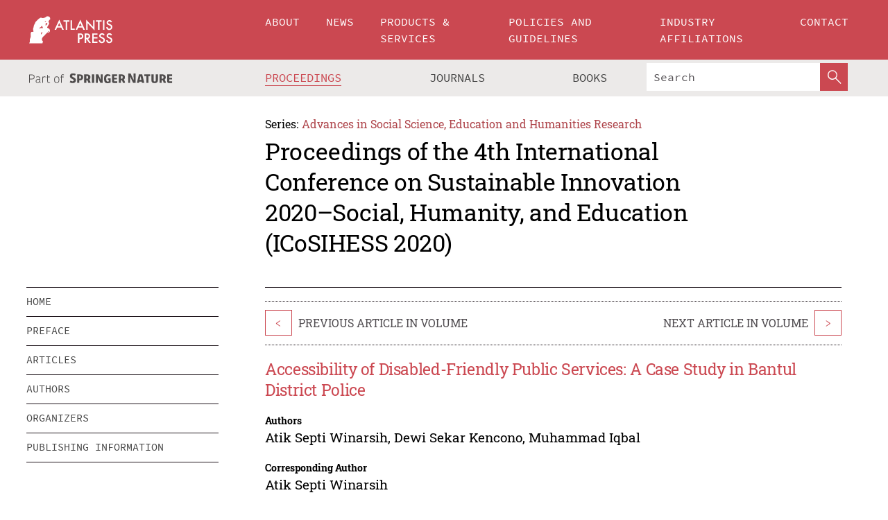

--- FILE ---
content_type: text/html;charset=utf-8
request_url: https://www.atlantis-press.com/proceedings/icosihess-20/125951389
body_size: 9280
content:
<!DOCTYPE html>
<html lang="en" xml:lang="en"  xmlns:mml="http://www.w3.org/1998/Math/MathML">
	<head>
		<meta charset="utf-8" />
		<meta http-equiv="x-ua-compatible" content="ie=edge">
		<title>Accessibility of Disabled-Friendly Public Services: A Case Study in Bantul District Police | Atlantis Press</title>
		<meta name="description" content="In 2018, the minister Reform and Bureaucratic were giving the award to the 61 heads of regions with the best public service. This award is intended to provide an evaluation of public services to the community. The results of the evaluation of services public in 2018 are as much as 16 units of the organizers of the service received category A (excellent..."/>
		<meta name="citation_title" content="Accessibility of Disabled-Friendly Public Services: A Case Study in Bantul District Police"/>
		<meta name="citation_author" content="Atik Septi Winarsih"/>
		<meta name="citation_author" content="Dewi Sekar Kencono"/>
		<meta name="citation_author" content="Muhammad Iqbal"/>
		<meta name="citation_publication_date" content="2021/01/21"/>
		<meta name="citation_publisher" content="Atlantis Press"/>
		<meta name="citation_conference_title" content="4th International Conference on Sustainable Innovation 2020–Social, Humanity, and Education (ICoSIHESS 2020)"/>
		<meta name="citation_pdf_url" content="https://www.atlantis-press.com/article/125951389.pdf"/>
		<meta name="citation_abstract_html_url" content="https://www.atlantis-press.com/proceedings/icosihess-20/125951389"/>
		<meta name="citation_keywords" content="Accessibility, Public Service, Disabled"/>
		<meta name="citation_doi" content="10.2991/assehr.k.210120.113"/>
		<meta name="citation_firstpage" content="111"/>
		<meta name="citation_lastpage" content="116"/>
		<meta name="citation_isbn" content="978-94-6239-317-2"/>
		<meta name="citation_issn" content="2352-5398"/>
		<link rel="schema.dc" href="http://purl.org/dc/elements/1.1/"/>
		<link rel="canonical" href="https://www.atlantis-press.com/proceedings/icosihess-20/125951389"/>
		<meta name="dc.title" content="Accessibility of Disabled-Friendly Public Services: A Case Study in Bantul District Police"/>
		<meta name="dc.date" content="2021/01/21"/>
		<meta name="dc.contributor" content="Atik Septi Winarsih"/>
		<meta name="dc.contributor" content="Dewi Sekar Kencono"/>
		<meta name="dc.contributor" content="Muhammad Iqbal"/>
		
		<meta name="google-site-verification" content="KbXqECmkG4u41SPnOg7xKarpOc1__nxmSFJD8O-ETRg">
		<meta name="google-site-verification" content="esf3zRvZW3DUm6rnNPeP5zLkXwngJ7yCxdrjPBsC_Cs" />
        <meta name="google-site-verification" content="q42GV0Ck9Ue1ZO-kKDK1k1puTvDHwKW978q5P94tsHA" />
		<meta name="viewport" content="width=device-width, initial-scale=1">
		<link rel="stylesheet" href="/css/v1.0-5371-gfd9dab477/icons.css">
		<link rel="stylesheet" href="/css/v1.0-5371-gfd9dab477/bundle.css">
		<script>
			(function(w,d,s,l,i) {
			    w[l]=w[l]||[];
			    w[l].push({
			    'gtm.start':new Date().getTime(),event:'gtm.js'
			    });
			    var f=d.getElementsByTagName(s)[0],
					j=d.createElement(s),dl=l!='dataLayer'?'&l='+l:'';
			    j.async=true;
			    j.src='https://www.googletagmanager.com/gtm.js?id='+i+dl;
			    f.parentNode.insertBefore(j,f);
			})
			(window,document,'script','dataLayer','GTM-M97PJDV');
		</script>
		<script type="text/javascript">
			function CURRENT_YEAR() { return 2026; }
			var globals = (function(w){
				var globals = {"env":"production","version":"v1.0-5371-gfd9dab477","features":["alerts","notifications","remove-crossref-messages-from-inbox","277--trend-md-tracking-code","315--proceedings-proposal-reminders","67--counter-compliance-logging","441--measurements"]};
				globals.isFeatureEnabled = function(f) { return globals.features.indexOf(f) >= 0; };
				return w.globals = globals;
			})(window);
		</script>
	</head>
	<body>
		<noscript><iframe src="https://www.googletagmanager.com/ns.html?id=GTM-M97PJDV"
		height="0" width="0" style="display:none;visibility:hidden"></iframe></noscript>
		<div><div><div id="clientsidecomponent-0"><div class="src-layouts-Header-container maxWidth src-layouts-Header-main" role="banner"><div class="src-layouts-Header-containerInner maxWidthInner"><a id="logo" href="/" class="src-layouts-Header-logo"><img class="src-layouts-Header-logoImage" src="/images/atlantis-press.svg" title="Atlantis Press" alt="Atlantis Press Logo" width="120" height="40"/></a></div></div><div class="src-layouts-Header-menuSecondary src-layouts-Header-menuContainer maxWidth"><div class="src-layouts-Header-menuContainerInner maxWidthInner"><div class="src-layouts-Header-snLogoImageContainer" role="complementary"><img class="src-layouts-Header-snLogo" alt="Part of Springer Nature" title="Atlantis Press is Part of Springer Nature" src="/images/part-of-springer-nature.svg"/></div><nav class="src-layouts-Header-submenuContainer src-layouts-Header-submenuSecondary" style="margin-top:0" role="navigation" aria-label="SecondaryNavigation"><ul class="src-layouts-Header-submenu"><li class="src-layouts-Header-submenuItem"><a class="src-layouts-Header-submenuLink src-layouts-Header-isActive" href="/proceedings"><span class="">Proceedings</span></a></li><li class="src-layouts-Header-submenuItem"><a class="src-layouts-Header-submenuLink" href="/journals"><span class="">Journals</span></a></li><li class="src-layouts-Header-submenuItem"><a class="src-layouts-Header-submenuLink" href="/books"><span class="">Books</span></a></li></ul><div class="src-layouts-Header-searchMobileInner"><form class="src-layouts-Header-search" action="/search" method="get"><input type="search" class="src-layouts-Header-searchBox" name="q" placeholder="Search" aria-label="Search"/><button type="submit" class="src-layouts-Header-searchButton" aria-label="SearchButton"><img style="width:20px;height:20px;display:block;margin:2px 5px" src="/images/loupe.svg" alt="Search Button Icon" width="20" height="20"/></button></form></div></nav></div></div></div></div><div id="contentContainer" role="main"><div class="src-components-container maxWidth"><div class="src-components-containerInner content maxWidthInner"><div id="contentTitleSidebar" class="src-components-titleSidebar"></div><div id="contentTitle" class="src-components-titleMain"><div class="src-components-padder pageTitle"><div><div class="src-components-series"><div><span class="src-components-seriesLabel">Series:</span><a href="/proceedings/series/assehr" class="src-components-seriesLink">Advances in Social Science, Education and Humanities Research</a></div></div><p class="src-components-proceedingsTitle">Proceedings of the 4th International Conference on Sustainable Innovation 2020–Social, Humanity, and Education (ICoSIHESS 2020)</p></div></div></div><div id="sidebar" class="src-components-bodySidebar"><div id="clientsidecomponent-1"><nav id="stickyNav" class="subnav"><ul><li><a href="/proceedings/icosihess-20">home</a></li><li><a href="/proceedings/icosihess-20/preface">preface</a></li><li><a href="/proceedings/icosihess-20/articles">articles</a></li><li><a href="/proceedings/icosihess-20/authors">authors</a></li><li><a href="/proceedings/icosihess-20/people">organizers</a></li><li><a href="/proceedings/icosihess-20/publishing">publishing information</a></li></ul></nav></div></div><div id="contentPage" class="src-components-bodyMain"><div class="src-components-padder"><div class="src-components-withBorder"><article><div class="src-components-prevNextSection"><div class="src-components-prevLinkWrap src-components-paginationLinks"><a class="src-components-prevLink src-components-Search-itemLink" href="/proceedings/icosihess-20/125951405" title="Model of Health Workers Competency in Public Service Perspective">&lt;</a><span class="src-components-prevNextLinkText">Previous Article In Volume</span></div><div class="src-components-downloadWrap"></div><div class="src-components-nextLinkWrap src-components-paginationLinks"><span class="src-components-prevNextLinkText">Next Article In Volume</span><a class="src-components-nextLink src-components-Search-itemLink" href="/proceedings/icosihess-20/125951428" title="Kulina Digital Marcomm, Bring Back Marcomm to The Essential of Human Communication">&gt;</a></div></div><h1 class="src-components-title">Accessibility of Disabled-Friendly Public Services: A Case Study in Bantul District Police</h1><div class="src-components-detailList"><div><div class="src-components-detailLabel">Authors</div><div class="src-components-detailDefinition"><div><span><span>Atik Septi Winarsih</span></span><span>, <span>Dewi Sekar Kencono</span></span><span>, <span>Muhammad Iqbal</span></span><div class="src-components-detailAffiliations"></div></div><div class="src-components-detailAffiliations"></div></div></div></div><div class="src-components-detailList"><div><div class="src-components-detailLabel">Corresponding Author</div><div class="src-components-detailDefinition"><div><span><span>Atik Septi Winarsih</span></span><div class="src-components-detailAffiliations"></div></div><div class="src-components-detailAffiliations"></div></div></div></div><div class="src-components-detailTimeline">Available Online 21 January 2021.</div><dl class="src-components-detailList textContent"><dt class="src-components-detailLabel">DOI</dt><dd class="src-components-detailDefinition"><a href="https://doi.org/10.2991/assehr.k.210120.113">10.2991/assehr.k.210120.113</a><a class="src-components-doiLink" href="/using-dois">How to use a DOI?</a></dd><dt class="src-components-detailLabel">Keywords</dt><dd class="src-components-detailDefinition">Accessibility, Public Service, Disabled</dd><dt class="src-components-detailLabel" id="abstract-0">Abstract</dt><dd class="src-components-detailDefinition"><div class="src-components-content textContent"><p>In 2018, the minister Reform and Bureaucratic were giving the award to the 61 heads of regions with the best public service. This award is intended to provide an evaluation of public services to the community. The results of the evaluation of services public in 2018 are as much as 16 units of the organizers of the service received category A (excellent service category). This has experienced a surge in winning the top service category, compared to last year ‘s new one, namely AM Parikesit Regional Hospital, Kutai Kartanegara Regency. The increase also occurred in the unit servicing the public by category A- (very good), which in the year 2017 a new 50, tahun2018 into 86 units (Ministry for Administrative Reform State and Reform Bureaucracy, November 27, 2018). Based on the results of the assessment are then in the research is that it will be one of its aspects is a means of infrastructure in Bantul Regency. Associated with means of infrastructure is then expected to serve the public are given can be accessed by all parties, including among others are people with disabilities or persons with disabilities. If the means of infrastructure that is given by the organizers of the service of public good and friendly with disabilities it is not going to no more extended care that discriminatory that only can be accessed by residents usual. Talking about people with disabilities is indeed very interesting for people with disabilities is more like using the term ‘ disability ‘ and ‘ disabled ‘ (different ability, differently-abled people) than the term ‘ disability ‘ and ‘ persons with disabilities ‘ which tends to connote negative it. Disability is the person who has the ability that differs from humans more. Because different, disabilities need facilities that differ from the usual. Needs to be adjusted and added services for people with disabilities. But that does not mean because they are different; we ordinary people have the right to humiliate, exclude, or discriminate against them. The findings in this study are the existence of facilities or lack of infrastructure that supports people with disabilities to feel comfortable using, for example, access roads that are made in tiers (stairs) are difficult for people with disabilities who use wheelchairs. Besides, toilet facilities are less supportive because usually only a squat bathroom is provided.</p></div></dd><dt class="src-components-detailLabel">Copyright</dt><dd class="src-components-detailDefinitionCopyright textContent">© 2021, the Authors. Published by Atlantis Press.</dd><dt class="src-components-detailLabel">Open Access</dt><dd class="src-components-detailDefinitionCopyright textContent"><span>This is an open access article distributed under the CC BY-NC license (<a href="http://creativecommons.org/licenses/by-nc/4.0/" class="ext-link">http://creativecommons.org/licenses/by-nc/4.0/</a>).</span></dd></dl><br/><p><a href="https://www.atlantis-press.com/article/125951389.pdf" class="src-components-link"><span>Download article (PDF)</span></a><br/></p><div class="src-components-prevNextSection"><div class="src-components-prevLinkWrap src-components-paginationLinks"><a class="src-components-prevLink src-components-Search-itemLink" href="/proceedings/icosihess-20/125951405" title="Model of Health Workers Competency in Public Service Perspective">&lt;</a><span class="src-components-prevNextLinkText">Previous Article In Volume</span></div><div class="src-components-downloadWrap"></div><div class="src-components-nextLinkWrap src-components-paginationLinks"><span class="src-components-prevNextLinkText">Next Article In Volume</span><a class="src-components-nextLink src-components-Search-itemLink" href="/proceedings/icosihess-20/125951428" title="Kulina Digital Marcomm, Bring Back Marcomm to The Essential of Human Communication">&gt;</a></div></div><div class="src-components-metaContainer textContent"><dl class="src-components-metaList"><dt class="src-components-metaLabel">Volume Title</dt><dd class="src-components-metaDefinition"><a href="/proceedings/icosihess-20">Proceedings of the 4th International Conference on Sustainable Innovation 2020–Social, Humanity, and Education (ICoSIHESS 2020)</a></dd><dt class="src-components-metaLabel">Series</dt><dd class="src-components-metaDefinition"><a href="/proceedings/series/assehr">Advances in Social Science, Education and Humanities Research</a></dd><dt class="src-components-metaLabel">Publication Date</dt><dd class="src-components-metaDefinition">21 January 2021</dd><dt class="src-components-metaLabel">ISBN</dt><dd class="src-components-metaDefinition">978-94-6239-317-2</dd><dt class="src-components-metaLabel">ISSN</dt><dd class="src-components-metaDefinition">2352-5398</dd><dt class="src-components-metaLabel">DOI</dt><dd class="src-components-metaDefinition"><a href="https://doi.org/10.2991/assehr.k.210120.113">10.2991/assehr.k.210120.113</a><a style="font-size:0.7rem;margin-left:20px" href="/using-dois">How to use a DOI?</a></dd><dt class="src-components-metaLabel">Copyright</dt><dd class="src-components-metaDefinition">© 2021, the Authors. Published by Atlantis Press.</dd><dt class="src-components-metaLabel">Open Access</dt><dd class="src-components-metaDefinition"><span>This is an open access article distributed under the CC BY-NC license (<a href="http://creativecommons.org/licenses/by-nc/4.0/" class="ext-link">http://creativecommons.org/licenses/by-nc/4.0/</a>).</span></dd></dl></div><div><div id="clientsidecomponent-2" class="src-components-citeContainer"><h3>Cite this article</h3><div><div class="src-components-tabs src-components-tabsNonJustified"><a class="src-components-tab src-components-tabActive">ris</a><a class="src-components-tab false">enw</a><a class="src-components-tab false">bib</a><span class="src-components-spacer"></span></div><div style="clear:left"><div class="src-components-tabContent"><div><pre class="src-components-citationCode">TY  - CONF
AU  - Atik Septi Winarsih
AU  - Dewi Sekar Kencono
AU  - Muhammad Iqbal
PY  - 2021
DA  - 2021/01/21
TI  - Accessibility of Disabled-Friendly Public Services: A Case Study in Bantul District Police
BT  - Proceedings of the 4th International Conference on Sustainable Innovation 2020–Social, Humanity, and Education (ICoSIHESS 2020)
PB  - Atlantis Press
SP  - 111
EP  - 116
SN  - 2352-5398
UR  - https://doi.org/10.2991/assehr.k.210120.113
DO  - 10.2991/assehr.k.210120.113
ID  - Winarsih2021
ER  -
</pre><div><a download="citation.ris" href="[data-uri]" class="src-components-link"><span>download .ris</span></a><span style="padding-left:14px"></span><a href="" class="src-components-button"><span>copy to clipboard</span></a></div></div></div></div></div></div></div></article></div></div></div></div></div></div><footer id="footer" class="src-layouts-Footer-main" role="contentinfo"><div class="src-layouts-Footer-container maxWidth"><div class="src-layouts-Footer-containerInner maxWidthInner"><div class="src-layouts-Footer-about"><h2 class="src-layouts-Footer-titleMain"><a class="src-layouts-Footer-titleLink" href="/">Atlantis Press</a></h2><div class="src-layouts-Footer-aboutText"><p>Atlantis Press – now part of Springer Nature – is a professional publisher of scientific, technical &amp; medical (STM) proceedings, journals and books. We offer world-class services, fast turnaround times and personalised communication. The proceedings and journals on our platform are Open Access and generate millions of downloads every month.</p></div><div class="src-layouts-Footer-contact textContent"><div>For more information, please contact us at: <a href="mailto:contact@atlantis-press.com">contact@atlantis-press.com</a></div></div></div><div class="src-layouts-Footer-linkList"><a class="src-layouts-Footer-link" href="/proceedings"><span>Proceedings</span></a><a class="src-layouts-Footer-link" href="/journals"><span>Journals</span></a><a class="src-layouts-Footer-link" href="/books"><span>Books</span></a><a class="src-layouts-Footer-link" href="/policies"><span>Policies</span></a><button class="src-layouts-Footer-manageCookiesButton" data-cc-action="preferences">Manage Cookies/Do Not Sell My Info</button></div><div class="src-layouts-Footer-linkList"><a class="src-layouts-Footer-link" href="/about"><span>About</span></a><a class="src-layouts-Footer-link" href="/news"><span>News</span></a><a class="src-layouts-Footer-link" href="/contact"><span>Contact</span></a><a class="src-layouts-Footer-link" href="/search"><span>Search</span></a></div></div></div><div class="src-layouts-Footer-copyrightMenu maxWidth"><div class="src-layouts-Footer-copyrightMenuInner maxWidthInner"><div class="src-layouts-Footer-footerLeft">Copyright © 2006-2026 Atlantis Press – now part of Springer Nature</div><div class="src-layouts-Footer-footerRight"><div class="src-layouts-Footer-footerRightItem"><a class="src-layouts-Footer-smallLink" href="/">Home</a><a class="src-layouts-Footer-smallLink" href="/privacy-policy">Privacy Policy</a><a class="src-layouts-Footer-smallLink" href="/terms-of-use">Terms of use</a></div><div class="src-layouts-Footer-footerRightItem"><a target="_blank" class="src-components-social" title="Facebook" href="https://www.facebook.com/AtlantisPress/"><i class="icon-facebook-official"></i></a><a target="_blank" class="src-components-social" title="Twitter" href="https://twitter.com/prmarketingAP"><i class="icon-twitter"></i></a><a target="_blank" class="src-components-social" title="LinkedIn" href="https://www.linkedin.com/company/atlantis-press/"><i class="icon-linkedin-squared"></i></a></div></div></div></div></footer></div>
		<script type="text/x-mathjax-config">
				MathJax.Hub.Config({
				  displayAlign: 'center',
				  "fast-preview": {
					disabled: true
				  },
				  CommonHTML: { linebreaks: { automatic: true } },
				  PreviewHTML: { linebreaks: { automatic: true } },
				  'HTML-CSS': { linebreaks: { automatic: true } },
				  SVG: {
					scale: 90,
					linebreaks: { automatic: true }
				  }
				});
			  </script>
			  <script async src="https://cdnjs.cloudflare.com/ajax/libs/mathjax/2.7.5/MathJax.js?config=MML_SVG"></script>
		<script src="/js/v1.0-5371-gfd9dab477/bundle.js"></script>
		<script>SystemJS.import('main').then(function(main) {main.createClientSideComponents([{"id":"clientsidecomponent-0","module":"layouts/Header","componentClass":"default","props":{"currentPath":"/proceedings/icosihess-20/125951389"}},{"id":"clientsidecomponent-1","module":"components/Nav","componentClass":"SubNav","props":{"id":"proceedingsNav","items":[{"link":{"title":"home","href":"/proceedings/icosihess-20"}},{"link":{"title":"preface","href":"/proceedings/icosihess-20/preface"}},{"link":{"title":"articles","href":"/proceedings/icosihess-20/articles"}},{"link":{"title":"authors","href":"/proceedings/icosihess-20/authors"}},{"link":{"title":"organizers","href":"/proceedings/icosihess-20/people"}},{"link":{"title":"publishing information","href":"/proceedings/icosihess-20/publishing"}}]}},{"id":"clientsidecomponent-2","module":"components/article","componentClass":"Cite","props":{"article":{"publicationyear":2021,"article_type_id":3,"proceedings_id":1403,"publisher_id":"ICOSIHESS-20-111","publicationdayofmonth":21,"is_depot":false,"createdAt":"2021-01-21T13:55:14.000","lastPageInPublication":"116","hasContentXml":0,"file":"article/file/125951389.pdf","hasXml":1,"fullxml":"\x3c?xml version=\"1.0\" encoding=\"UTF-8\"?>\n\x3c!DOCTYPE article PUBLIC \"-//NLM//DTD JATS (Z39.96) Journal Archiving and Interchange DTD v1.0 20120330//EN\" \"JATS-archivearticle1.dtd\">\n\x3carticle xml:lang=\"en\" xmlns:xlink=\"http://www.w3.org/1999/xlink\">\n\t\x3cfront>\n\t\t\x3cjournal-meta>\n\t\t\t\x3cjournal-id journal-id-type=\"publisher-id\">ASSEHR\x3c/journal-id>\n\t\t\t\x3cjournal-title-group>\n\t\t\t\t\x3cjournal-title>Advances in Social Science, Education and Humanities Research\x3c/journal-title>\n\t\t\t\x3c/journal-title-group>\n\t\t\t\x3cissn pub-type=\"epub\">2352-5398\x3c/issn>\n\t\t\t\x3cpublisher>\n\t\t\t\t\x3cpublisher-name>Atlantis Press\x3c/publisher-name>\n\t\t\t\x3c/publisher>\n\t\t\x3c/journal-meta>\n\t\t\x3carticle-meta>\n\t\t\t\x3carticle-id pub-id-type=\"publisher-id\">ICOSIHESS-20-111\x3c/article-id>\n\t\t\t\x3carticle-id pub-id-type=\"doi\">10.2991/assehr.k.210120.113\x3c/article-id>\n\t\t\t\x3carticle-categories>\n\t\t\t\t\x3csubj-group subj-group-type=\"article type\">\n\t\t\t\t\t\x3csubject>Proceedings Article\x3c/subject>\n\t\t\t\t\x3c/subj-group>\n\t\t\t\x3c/article-categories>\n\t\t\t\x3ctitle-group>\n\t\t\t\t\x3carticle-title>Accessibility of Disabled-Friendly Public Services: A Case Study in Bantul District Police\x3c/article-title>\n\t\t\t\x3c/title-group>\n\t\t\t\x3ccontrib-group>\n\t\t\t\t\x3ccontrib contrib-type=\"author\" corresp=\"yes\">\n\t\t\t\t\t\x3cname>\n\t\t\t\t\t\t\x3csurname>Winarsih\x3c/surname>\n\t\t\t\t\t\t\x3cgiven-names>Atik Septi\x3c/given-names>\n\t\t\t\t\t\x3c/name>\n\t\t\t\t\x3c/contrib>\n\t\t\t\t\x3ccontrib contrib-type=\"author\">\n\t\t\t\t\t\x3cname>\n\t\t\t\t\t\t\x3csurname>Kencono\x3c/surname>\n\t\t\t\t\t\t\x3cgiven-names>Dewi Sekar\x3c/given-names>\n\t\t\t\t\t\x3c/name>\n\t\t\t\t\x3c/contrib>\n\t\t\t\t\x3ccontrib contrib-type=\"author\">\n\t\t\t\t\t\x3cname>\n\t\t\t\t\t\t\x3csurname>Iqbal\x3c/surname>\n\t\t\t\t\t\t\x3cgiven-names>Muhammad\x3c/given-names>\n\t\t\t\t\t\x3c/name>\n\t\t\t\t\x3c/contrib>\n\t\t\t\x3c/contrib-group>\n\t\t\t\x3cfpage>111\x3c/fpage>\n\t\t\t\x3clpage>116\x3c/lpage>\n\t\t\t\n\t\t\t\x3chistory/>\n\t\t\t\x3cabstract>&lt;p&gt;In 2018, the minister Reform and Bureaucratic were giving the award to the 61 heads of regions with the best public service. This award is intended to provide an evaluation of public services to the community. The results of the evaluation of services public in 2018 are as much as 16 units of the organizers of the service received category A (excellent service category). This has experienced a surge in winning the top service category, compared to last year ‘s new one, namely AM Parikesit Regional Hospital, Kutai Kartanegara Regency. The increase also occurred in the unit servicing the public by category A- (very good), which in the year 2017 a new 50, tahun2018 into 86 units (Ministry for Administrative Reform State and Reform Bureaucracy, November 27, 2018). Based on the results of the assessment are then in the research is that it will be one of its aspects is a means of infrastructure in Bantul Regency. Associated with means of infrastructure is then expected to serve the public are given can be accessed by all parties, including among others are people with disabilities or persons with disabilities. If the means of infrastructure that is given by the organizers of the service of public good and friendly with disabilities it is not going to no more extended care that discriminatory that only can be accessed by residents usual. Talking about people with disabilities is indeed very interesting for people with disabilities is more like using the term ‘ disability ‘ and ‘ disabled ‘ (different ability, differently-abled people) than the term ‘ disability ‘ and ‘ persons with disabilities ‘ which tends to connote negative it. Disability is the person who has the ability that differs from humans more. Because different, disabilities need facilities that differ from the usual. Needs to be adjusted and added services for people with disabilities. But that does not mean because they are different; we ordinary people have the right to humiliate, exclude, or discriminate against them. The findings in this study are the existence of facilities or lack of infrastructure that supports people with disabilities to feel comfortable using, for example, access roads that are made in tiers (stairs) are difficult for people with disabilities who use wheelchairs. Besides, toilet facilities are less supportive because usually only a squat bathroom is provided.&lt;/p&gt;\x3c/abstract>\n\t\t\t\x3ckwd-group>\n\t\t\t\t\x3ckwd>Accessibility, Public Service, Disabled\x3c/kwd>\n\t\t\t\x3c/kwd-group>\n\t\t\t\x3cpermissions>\n\t\t\t\t\x3ccopyright-statement>© 2021, the Authors. Published by Atlantis Press.\x3c/copyright-statement>\n\t\t\t\t\x3ccopyright-year>2021\x3c/copyright-year>\n\t\t\t\t\x3clicense license-type=\"open-access\">\n\t\t\t\t\t\x3clicense-p>This is an open access article distributed under the CC BY-NC license (\x3cext-link ext-link-type=\"uri\" xlink:href=\"http://creativecommons.org/licenses/by-nc/4.0/\">http://creativecommons.org/licenses/by-nc/4.0/\x3c/ext-link>).\x3c/license-p>\n\t\t\t\t\x3c/license>\n\t\t\t\x3c/permissions>\n\t\t\t\x3cconference>\n\t\t\t\t\x3cconf-acronym>icosihess-20\x3c/conf-acronym>\n\t\t\t\t\x3cconf-date>2020\x3c/conf-date>\n\t\t\t\t\x3cconf-name>4th International Conference on Sustainable Innovation 2020–Social, Humanity, and Education (ICoSIHESS 2020)\x3c/conf-name>\n\t\t\t\x3c/conference>\n\t\t\t\x3cself-uri content-type=\"pdf\" xlink:href=\"125951389.pdf\"/>\n\t\t\x3cpub-date pub-type=\"epub\">\x3cyear>2021\x3c/year>\x3cmonth>1\x3c/month>\x3cday>21\x3c/day>\x3c/pub-date>\x3c/article-meta>\n\t\x3c/front>\n\x3c/article>","isPublic":1,"title":"Accessibility of Disabled-Friendly Public Services: A Case Study in Bantul District Police","firstPageInPublication":"111","subtitleHtml":null,"corresponding_author_country_id":106,"titleHtml":"Accessibility of Disabled-Friendly Public Services: A Case Study in Bantul District Police","id":125951389,"updatedAt":"2021-01-21T13:55:39.000","isFinal":1,"sessionName":null,"subtitle":null,"date_deleted":null,"isSubmittable":1,"state":"APPROVED","publicationDate":"2021-01-21T13:55:14.000","publicationmonth":1,"metadata_json":{"doi":"10.2991/assehr.k.210120.113","fpage":"111","lpage":"116","title":"Accessibility of Disabled-Friendly Public Services: A Case Study in Bantul District Police","authors":[{"name":"Atik Septi Winarsih","collab":"","surname":"Winarsih","givenNames":"Atik Septi","isCorrespondingAuthor":true},{"name":"Dewi Sekar Kencono","collab":"","surname":"Kencono","givenNames":"Dewi Sekar","isCorrespondingAuthor":false},{"name":"Muhammad Iqbal","collab":"","surname":"Iqbal","givenNames":"Muhammad","isCorrespondingAuthor":false}],"journal":null,"license":{"type":"open-access","description":"This is an open access article distributed under the CC BY-NC license (\x3ca href=\"http://creativecommons.org/licenses/by-nc/4.0/\" class=\"ext-link\">http://creativecommons.org/licenses/by-nc/4.0/\x3c/a>)."},"abstract":"In 2018, the minister Reform and Bureaucratic were giving the award to the 61 heads of regions with the best public service. This award is intended to provide an evaluation of public services to the community. The results of the evaluation of services public in 2018 are as much as 16 units of the organizers of the service received category A (excellent service category). This has experienced a surge in winning the top service category, compared to last year ‘s new one, namely AM Parikesit Regional Hospital, Kutai Kartanegara Regency. The increase also occurred in the unit servicing the public by category A- (very good), which in the year 2017 a new 50, tahun2018 into 86 units (Ministry for Administrative Reform State and Reform Bureaucracy, November 27, 2018). Based on the results of the assessment are then in the research is that it will be one of its aspects is a means of infrastructure in Bantul Regency. Associated with means of infrastructure is then expected to serve the public are given can be accessed by all parties, including among others are people with disabilities or persons with disabilities. If the means of infrastructure that is given by the organizers of the service of public good and friendly with disabilities it is not going to no more extended care that discriminatory that only can be accessed by residents usual. Talking about people with disabilities is indeed very interesting for people with disabilities is more like using the term ‘ disability ‘ and ‘ disabled ‘ (different ability, differently-abled people) than the term ‘ disability ‘ and ‘ persons with disabilities ‘ which tends to connote negative it. Disability is the person who has the ability that differs from humans more. Because different, disabilities need facilities that differ from the usual. Needs to be adjusted and added services for people with disabilities. But that does not mean because they are different; we ordinary people have the right to humiliate, exclude, or discriminate against them. The findings in this study are the existence of facilities or lack of infrastructure that supports people with disabilities to feel comfortable using, for example, access roads that are made in tiers (stairs) are difficult for people with disabilities who use wheelchairs. Besides, toilet facilities are less supportive because usually only a squat bathroom is provided.","keywords":["Accessibility, Public Service, Disabled"],"pseudoId":"ICOSIHESS-20-111","timeline":{"available":{"day":"21","year":"2021","month":"1"}},"abstracts":[{"html":"\x3cp>In 2018, the minister Reform and Bureaucratic were giving the award to the 61 heads of regions with the best public service. This award is intended to provide an evaluation of public services to the community. The results of the evaluation of services public in 2018 are as much as 16 units of the organizers of the service received category A (excellent service category). This has experienced a surge in winning the top service category, compared to last year ‘s new one, namely AM Parikesit Regional Hospital, Kutai Kartanegara Regency. The increase also occurred in the unit servicing the public by category A- (very good), which in the year 2017 a new 50, tahun2018 into 86 units (Ministry for Administrative Reform State and Reform Bureaucracy, November 27, 2018). Based on the results of the assessment are then in the research is that it will be one of its aspects is a means of infrastructure in Bantul Regency. Associated with means of infrastructure is then expected to serve the public are given can be accessed by all parties, including among others are people with disabilities or persons with disabilities. If the means of infrastructure that is given by the organizers of the service of public good and friendly with disabilities it is not going to no more extended care that discriminatory that only can be accessed by residents usual. Talking about people with disabilities is indeed very interesting for people with disabilities is more like using the term ‘ disability ‘ and ‘ disabled ‘ (different ability, differently-abled people) than the term ‘ disability ‘ and ‘ persons with disabilities ‘ which tends to connote negative it. Disability is the person who has the ability that differs from humans more. Because different, disabilities need facilities that differ from the usual. Needs to be adjusted and added services for people with disabilities. But that does not mean because they are different; we ordinary people have the right to humiliate, exclude, or discriminate against them. The findings in this study are the existence of facilities or lack of infrastructure that supports people with disabilities to feel comfortable using, for example, access roads that are made in tiers (stairs) are difficult for people with disabilities who use wheelchairs. Besides, toilet facilities are less supportive because usually only a squat bathroom is provided.\x3c/p>","title":"Abstract"}],"titleHtml":"Accessibility of Disabled-Friendly Public Services: A Case Study in Bantul District Police","authorData":{"authorNotes":[],"contribGroups":[{"authors":[{"name":"Atik Septi Winarsih","refs":[],"email":"","collab":"","surname":"Winarsih","contribIds":[],"givenNames":"Atik Septi","corresponding":true},{"name":"Dewi Sekar Kencono","refs":[],"email":"","collab":"","surname":"Kencono","contribIds":[],"givenNames":"Dewi Sekar","corresponding":false},{"name":"Muhammad Iqbal","refs":[],"email":"","collab":"","surname":"Iqbal","contribIds":[],"givenNames":"Muhammad","corresponding":false}],"affiliations":[]}]},"categories":[{"type":"article type","title":"Proceedings Article"}],"conference":{"date":"","name":"","acronym":"icosihess-20"},"pdfFilename":"125951389.pdf","permissions":{"copyrightYear":"2021","copyrightStatement":"© 2021, the Authors. Published by Atlantis Press."},"proceedingsSeries":{"code":"ASSEHR","issn":"2352-5398","title":"Advances in Social Science, Education and Humanities Research"}},"corresponding_author_affiliation":"Department of Government Affairs and Administration Universitas Muhammadiyah Yogyakarta, Indonesia","zipentry_filename":"125951389.pdf","doi":"10.2991/assehr.k.210120.113","type":"proceedings","proceedings_session_id":null,"proceedings":{"state":"PUBLISHED","printIsbn":null,"conferenceName":"4th International Conference on Sustainable Innovation 2020–Social, Humanity, and Education (ICoSIHESS 2020)","updatedAt":"2021-02-01T17:07:43.000","numberInBFlux":null,"editors":"Prof. Dr. Achmad Nurmandi\x3cbr>\nProf. Hilman Latief, PhD\x3cbr>\nProf. Alberto Gomes\x3cbr>\nDr. Zain Rafique\x3cbr>\nDr. Ben Wadham\x3cbr>\nDr. Bart Barendregt\x3cbr>\nDr. Hasrina Mustafa\x3cbr>\nDr. M. Reevany Bustami\x3cbr>\nMartin van Bruinessen\x3cbr>\nDavid Holmes\x3cbr>\nProf. Dr. Bambang Cipto\x3cbr>","id":1403,"conferenceEndDate":"2020-10-14T00:00:00.000","code":"icosihess-20","title":"Proceedings of the 4th International Conference on Sustainable Innovation 2020–Social, Humanity, and Education (ICoSIHESS 2020)","print":false,"isbn":"978-94-6239-317-2","organizer_user_id":null,"publicationDate":"2021-01-21T00:00:00.000","seriesVolume":518,"conferenceStartDate":"2020-10-13T00:00:00.000","createdAt":"2020-04-06T09:38:56.000","series":{"id":2,"code":"ASSEHR","p_issn":"","e_issn":"2352-5398","is_doaj":true,"name":"Advances in Social Science, Education and Humanities Research","doaj_id":"65c74234fcdb48028942ccfc5d0fc837"}},"articleType":{"id":3,"title":"Proceedings Article"}}}}])});</script>
		<!-- Global site tag (gtag.js) - Google Analytics -->
				<script async src="https://www.googletagmanager.com/gtag/js?id=UA-3203984-3"></script>
				<script type="text/plain" data-cc-script="C02">
					window.dataLayer = window.dataLayer || [];
					function gtag(){dataLayer.push(arguments);}
					gtag('js', new Date());
					gtag('config', 'UA-3203984-3');
				</script>
		<script type="application/ld+json">{"@context": "http://schema.org","@graph": [
    {
        "@type": "ScholarlyArticle",
        "@id": "#article",
        "headline": "Accessibility of Disabled-Friendly Public Services: A Case Study in Bantul District Police",
        "name": "Accessibility of Disabled-Friendly Public Services: A Case Study in Bantul District Police",
        "keywords": "Accessibility, Public Service, Disabled",
        "description": "In 2018, the minister Reform and Bureaucratic were giving the award to the 61 heads of regions with the best public service. This award is intended to provide an evaluation of public services to the community. The results of the evaluation of services public in 2018 are as much as 16 units of the organizers of the service received category A (excellent service category). This has experienced a surge in winning the top service category, compared to last year ‘s new one, namely AM Parikesit Regional Hospital, Kutai Kartanegara Regency. The increase also occurred in the unit servicing the public by category A- (very good), which in the year 2017 a new 50, tahun2018 into 86 units (Ministry for Administrative Reform State and Reform Bureaucracy, November 27, 2018). Based on the results of the assessment are then in the research is that it will be one of its aspects is a means of infrastructure in Bantul Regency. Associated with means of infrastructure is then expected to serve the public are given can be accessed by all parties, including among others are people with disabilities or persons with disabilities. If the means of infrastructure that is given by the organizers of the service of public good and friendly with disabilities it is not going to no more extended care that discriminatory that only can be accessed by residents usual. Talking about people with disabilities is indeed very interesting for people with disabilities is more like using the term ‘ disability ‘ and ‘ disabled ‘ (different ability, differently-abled people) than the term ‘ disability ‘ and ‘ persons with disabilities ‘ which tends to connote negative it. Disability is the person who has the ability that differs from humans more. Because different, disabilities need facilities that differ from the usual. Needs to be adjusted and added services for people with disabilities. But that does not mean because they are different; we ordinary people have the right to humiliate, exclude, or discriminate against them. The findings in this study are the existence of facilities or lack of infrastructure that supports people with disabilities to feel comfortable using, for example, access roads that are made in tiers (stairs) are difficult for people with disabilities who use wheelchairs. Besides, toilet facilities are less supportive because usually only a squat bathroom is provided.",
        "pageStart": "111",
        "pageEnd": "116",
        "datePublished": "2021/01/21",
        "url": "https://www.atlantis-press.com/proceedings/icosihess-20/125951389",
        "sameAs": "https://doi.org/10.2991/assehr.k.210120.113",
        "author": [
            {
                "@type": "Person",
                "name": "Atik Septi Winarsih"
            },
            {
                "@type": "Person",
                "name": "Dewi Sekar Kencono"
            },
            {
                "@type": "Person",
                "name": "Muhammad Iqbal"
            }
        ],
        "isPartof": {
            "url": "/proceedings/icosihess-20"
        }
    }
]}</script>
		<script>(function (w, d, id) {if (!d.documentElement) {return;}var t, rest, e, eTop, eHeight, isSticky, h = function () {var shouldBeSticky = isSticky;t = typeof w.pageXOffset !== "undefined" ? w.pageYOffset : ((d.compatMode || "") === "CSS1Compat") ? d.documentElement.scrollTop : d.body.scrollTop;if (typeof t !== "number") {return;}e = d.getElementById(id);if (!e) {return;}if (typeof eTop === "undefined") {eTop = (function (ptr) {var ret = 0;do {ret += ptr.offsetTop;} while (ptr = ptr.offsetParent);return ret;})(e);eHeight = e.offsetHeight;}if (d.documentElement.offsetWidth < 860) {shouldBeSticky = false;} else {shouldBeSticky = t > eTop && document.getElementById("contentPage").offsetHeight > eHeight + 10;}if (!isSticky && shouldBeSticky) {isSticky = true;e.setAttribute("data-w", e.style.width);e.setAttribute("data-pos", e.style.position);e.setAttribute("data-t", e.style.top);e.style.width = e.offsetWidth + "px";e.style.position = "fixed";} else if (isSticky && !shouldBeSticky) {isSticky = false;e.style.width = e.getAttribute("data-w");e.style.top = e.getAttribute("data-t");e.style.position = e.getAttribute("data-pos");}if (isSticky) {rest = d.documentElement.offsetHeight- d.getElementById("footer").offsetHeight- e.offsetHeight- t;if (rest < 0) {e.style.top = "" + rest + "px";} else if (e.style.top !== "0") {e.style.top = "0";}}};h();w.addEventListener("scroll", h);w.addEventListener("resize", h);w.addEventListener("orientationchange", h);})(window, document, "stickyNav");</script>
		
		<script>SystemJS.import('stats').then(function(stats) { stats.init(); })</script>
	</body>
</html>
